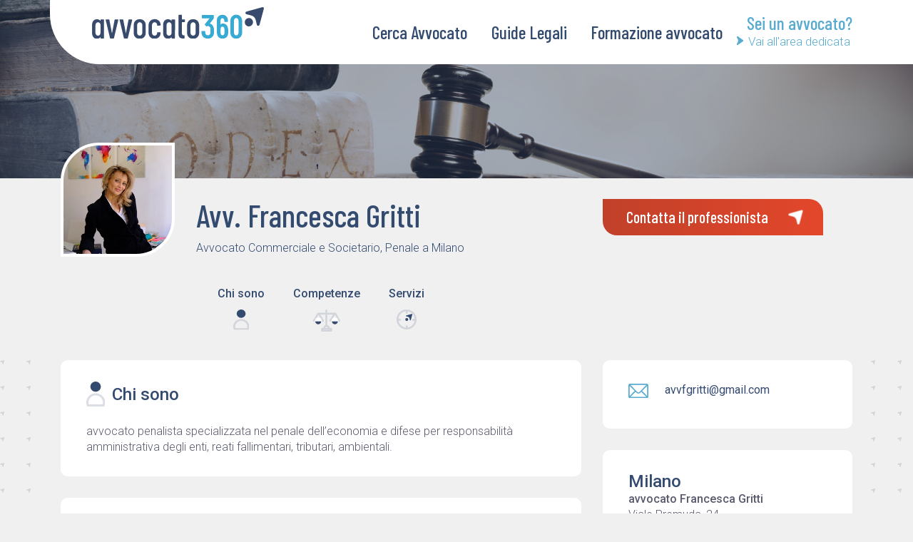

--- FILE ---
content_type: text/css
request_url: https://avvocato360.it/newlayout/assets/css/avvocato_profilo.css
body_size: 2726
content:
:root {
  --color-primary: #344b70;
  --color-secondary: #59ABCF;
  --color-third: #5A5A6E;
  --color-bg-grey: #f0f0f0;
  --color-red: #e3472a;
  --color-green: #04b388; }

a {
  transition: opacity 300ms; }

.navbar-mobile-overlay {
  z-index: 6668; }

.navbar-mobile-wrapper {
  z-index: 6668; }

.navbar-cont {
  z-index: 668; }

.inner-site.page-profilo-avvocato .navbar-wrapper {
  height: 0 !important; }

.header-fast-links-wrapper {
  max-height: 60px; }

.mobile-search-form {
  position: fixed;
  left: 0;
  top: 46px;
  width: 100%;
  z-index: 6667;
  margin-top: 0 !important;
  visibility: hidden;
  opacity: 0;
  transition: opacity 500ms, visibility 500ms;
  padding-top: 10px; }
  .mobile-search-form .btn-small {
    font-size: 16px; }

body:not(.navbar-fixed) .toggle-nav path {
  stroke: white; }

@media(min-width: 992px) {
  body.navbar-fixed .navbar-cont {
    position: fixed;
    display: none; } }
body.show-nav .mobile-search-form {
  visibility: visible;
  opacity: 1; }
body.show-nav .header-fast-links-wrapper {
  max-height: 0;
  visibility: hidden; }

.navbar-row:after {
  left: 0;
  height: 90px; }

.navbar-cont .main-nav {
  height: 90px; }

.navbar-logo-cont .main-logo {
  width: 241px; }

.avvocato-profilo-cover {
  height: 250px;
  position: relative;
  background: var(--color-primary); }
  .avvocato-profilo-cover .avvocato-profilo-cover-image {
    position: absolute;
    top: 0;
    left: 0;
    width: 100%;
    height: 100%;
    background-position: center;
    background-size: cover;
    opacity: 0.55; }
@media(max-width: 576px) {
  .avvocato-profilo-cover {
    height: 85px;
    padding-top: 163px; } }
.avvocato-profilo-body {
  margin-top: -50px;
  position: relative;
  z-index: 667; }
  .avvocato-profilo-body .bg-pattern {
    background-image: url("../img/arrow_bg_light.svg");
    position: relative; }
    .avvocato-profilo-body .bg-pattern:before {
      content: "";
      position: absolute;
      width: 100%;
      height: 100%;
      background: rgba(240, 240, 240, 0.42); }
    .avvocato-profilo-body .bg-pattern > .container {
      background: #f0f0f0;
      position: relative; }
  .avvocato-profilo-body .contatta-avvocato-mobile {
    margin-left: 20px;
    top: -10px;
    padding: 9px 18px;
    font-size: 16px; }
    .avvocato-profilo-body .contatta-avvocato-mobile img.icon {
      margin-left: 3px;
      position: relative;
      top: 2px;
      width: 11px; }
  .avvocato-profilo-body .avvocato-profilo-nome h1 {
    font-size: inherit; }
@media(max-width: 767px) {
  .avvocato-profilo-body .avvocato-profilo-nome {
    font-size: 25px;
    padding-left: 20px;
    margin-top: 30px;
    margin-bottom: 10px; }
    .avvocato-profilo-body .avvocato-profilo-nome .avvocato-ruolo {
      font-size: 15px; } }
@media(max-width: 1199px) {
  .avvocato-profilo-body .avvocato-profilo-nome {
    flex: 0 0 100%; } }
.avvocato-profilo-pic {
  width: 160px;
  height: 160px;
  background-size: cover;
  background-position: center;
  position: relative;
  border-radius: 54px 0;
  border: 4px solid white; }
  .avvocato-profilo-pic > img {
    width: 74px;
    position: absolute;
    right: -78px;
    top: 46px; }
  .avvocato-profilo-pic .breadcrumbs-cont {
    position: absolute;
    left: 180px;
    white-space: nowrap;
    color: white;
    top: -28px; }
    .avvocato-profilo-pic .breadcrumbs-cont .breadcrumb-elm {
      color: white !important; }

.avvocato-profilo-nome {
  font-size: 44px;
  font-family: "Barlow Condensed", sans-serif;
  font-weight: 500;
  padding-left: 30px; }
  .avvocato-profilo-nome .avvocato-ruolo {
    font-family: "Roboto", sans-serif;
    font-size: 16px;
    font-weight: 300; }

.btn-contatta-avvocato {
  position: relative;
  top: 24px; }

.breadcrumbs-mobile {
  width: 100%; }
  .breadcrumbs-mobile .breadcrumb-elm {
    display: inline-block; }

@media(max-width: 575px) {
  .avvocato-profilo-body {
    margin-top: -34px; }
    .avvocato-profilo-body .avvocato-profilo-pic {
      width: 110px;
      height: 110px;
      border-radius: 24px 0; }
      .avvocato-profilo-body .avvocato-profilo-pic > img {
        width: 52px;
        right: -56px;
        top: 30px; } }
.avvocato-link-sezioni-cont {
  justify-content: center;
  margin-bottom: 40px;
  margin-top: 40px; }
  .avvocato-link-sezioni-cont .avvocato-link-sezione {
    font-size: 16px;
    color: #344b70;
    font-weight: 500;
    margin: 0 20px; }
    .avvocato-link-sezioni-cont .avvocato-link-sezione > img {
      display: block;
      margin: 0 auto;
      margin-top: 10px; }
    .avvocato-link-sezioni-cont .avvocato-link-sezione:hover {
      text-decoration: none;
      color: var(--color-primary);
      opacity: 0.6; }
@media(max-width: 767px) {
  .avvocato-link-sezioni-cont {
    justify-content: space-evenly;
    margin-bottom: 12px;
    margin-top: 12px; }
    .avvocato-link-sezioni-cont .avvocato-link-sezione {
      font-size: 12px;
      border: 2px solid white;
      padding: 3px 5px;
      padding-bottom: 5px;
      border-radius: 0 10px;
      min-width: 60px;
      margin: 0;
      text-align: center;
      flex: 0 0 23%; }
      .avvocato-link-sezioni-cont .avvocato-link-sezione > img {
        height: 24px; } }
.tag {
  font-size: 14px;
  font-weight: 300;
  color: #5A5A6E;
  background: #EFF0F2;
  padding: 5px 15px;
  border-radius: 0 10px;
  margin-right: 10px;
  display: inline-block;
  margin-bottom: 10px; }
  .tag.mb15 {
    margin-bottom: 15px; }

a.tag {
  cursor: pointer; }
  a.tag:hover {
    text-decoration: none;
    color: #5A5A6E;
    opacity: 0.7; }

.card {
  border: none;
  box-shadow: none;
  border-radius: 10px;
  margin-bottom: 30px;
  padding: 30px 36px; }
  .card .card-header {
    background: white;
    border-bottom: none;
    padding: 0; }
    .card .card-header .card-title {
      display: flex;
      align-items: center;
      margin-bottom: 0; }
    .card .card-header h3 {
      color: var(--color-primary);
      font-family: "Roboto", sans-serif;
      font-size: 24px;
      font-weight: 500;
      margin-bottom: 0; }
    .card .card-header img {
      height: 35px;
      margin-right: 10px; }
  .card .card-body {
    padding: 0;
    font-size: 16px;
    line-height: 22px;
    color: #5A5A6E;
    font-weight: 300;
    font-family: "Roboto", sans-serif; }
    .card .card-body p {
      font-family: "Roboto", sans-serif; }
    .card .card-body h4 {
      font-size: 18px;
      font-family: "Roboto", sans-serif;
      color: var(--color-primary);
      margin-bottom: 14px; }
@media(max-width: 575px) {
  .card {
    padding: 26px; }
    .card .card-header .card-title h3 {
      font-size: 16px; }
    .card .card-header .card-title img {
      height: 27px; }
    .card .card-body {
      font-size: 14px; } }
.readmore-link {
  color: var(--color-secondary);
  text-decoration: none; }
  .readmore-link:hover {
    color: var(--color-secondary);
    text-decoration: none;
    opacity: 0.7; }

@media(max-width: 767px) {
  .readmore {
    height: 132px;
    overflow: hidden; } }
.guide-schede-cont {
  margin-top: 30px; }
@media(min-width: 500px) {
  .guide-schede-cont {
    padding-left: 59px;
    padding-right: 59px; } }
  .guide-schede-cont .guida-scheda {
    background: #FAFAFA; }

.tutti-gli-articoli {
  font-size: 18px;
  font-weight: 500;
  text-align: center;
  margin-bottom: 20px; }
  .tutti-gli-articoli a {
    color: var(--color-primary);
    text-decoration: underline; }
  .tutti-gli-articoli > img {
    margin-left: 2px;
    width: 13px;
    transform: rotate(-90deg);
    position: relative;
    top: -3px; }

.esperienza-titolo {
  font-size: 18px;
  line-height: 25px;
  font-weight: 500;
  color: var(--color-secondary); }

.esperienza-luogo {
  font-size: 18px;
  line-height: 25px;
  font-weight: 300;
  color: var(--color-secondary); }

.esperienza-anno {
  font-size: 16px;
  line-height: 25px;
  font-weight: 300;
  color: #969BA7; }

.esperienza-testo {
  margin-top: 10px;
  font-size: 16px;
  line-height: 22px;
  color: #5A5A6E; }

.pubblicazione-titolo {
  font-size: 18px;
  font-weight: 500;
  line-height: 25px;
  color: var(--color-primary);
  text-decoration: underline; }
  .pubblicazione-titolo:hover {
    color: var(--color-primary);
    opacity: 0.7; }
  .pubblicazione-titolo.is-youtube:before {
    content: "";
    display: inline-block;
    width: 20px;
    height: 23px;
    background: url("../icons/youtube_grey.svg");
    background-size: contain;
    background-repeat: no-repeat;
    margin-right: 8px;
    position: relative;
    top: 2px; }
  .pubblicazione-titolo:after {
    content: "";
    display: inline-block;
    width: 12px;
    height: 13px;
    background: url("../icons/arrow-down-secondary.svg");
    transform: rotate(-90deg);
    background-size: contain;
    background-repeat: no-repeat;
    margin-left: 9px;
    position: relative;
    top: 1px; }

.pubblicazione-data {
  font-size: 16px;
  font-weight: 300;
  color: #969BA7;
  margin-top: 2px;
  margin-bottom: 16px; }

.pubblicazione-testo {
  font-size: 16px;
  font-weight: 300;
  color: #5A5A6E;
  margin-bottom: 50px; }

.profilo-avvocato-right-col-wrapper .profilo-avvocato-right-col.fixed {
  position: fixed;
  top: 150px; }

.indirizzo-denominazione {
  font-size: 16px;
  font-weight: 500; }

.indirizzo {
  font-size: 16px;
  font-weight: 300;
  line-height: 22px; }

#profilo-avvocato-map {
  height: 150px;
  margin: 30px 0; }
@media(min-width: 992px) {
  #profilo-avvocato-map {
    margin: 30px -36px; } }
.avvocato-contatto {
  display: block;
  color: inherit;
  cursor: pointer; }
  .avvocato-contatto:hover {
    color: inherit;
    opacity: 0.7;
    text-decoration: none; }
  .avvocato-contatto + .avvocato-contatto {
    margin-top: 20px; }
  .avvocato-contatto img {
    margin-right: 10px; }

.avvocato-share {
  display: flex; }
  .avvocato-share > div:first-child {
    flex: 0 0 50%; }
  .avvocato-share .avvocato-share-links {
    flex: 0 0 50%;
    text-align: right; }
    .avvocato-share .avvocato-share-links a {
      display: inline-block; }
      .avvocato-share .avvocato-share-links a:hover {
        opacity: 0.7; }
      .avvocato-share .avvocato-share-links a + a {
        margin-left: 10px; }

@media(min-width: 768px) {
  footer {
    margin-top: 4px; } }
@media(min-width: 992px) {
  .navbar-cont {
    position: relative; } }
@media(min-width: 992px) {
  .inner-site.page-profilo-avvocato .navbar-wrapper {
    height: auto !important; } }
.header-fixed {
  display: none;
  position: fixed;
  width: 100%;
  top: 0;
  left: 0;
  background: white;
  z-index: 6667;
  box-shadow: 0 3px 6px 0 rgba(0, 0, 0, 0.16); }
@media(max-width: 991px) {
  .header-fixed {
    display: none !important; } }
  .header-fixed .header-fixed-avatar-cont {
    display: flex; }
    .header-fixed .header-fixed-avatar-cont .avvocato-profilo-pic {
      width: 72px;
      height: 72px;
      border-radius: 15px 0;
      border: 0;
      margin-top: 3px; }
      .header-fixed .header-fixed-avatar-cont .avvocato-profilo-pic > img {
        width: 63px;
        position: absolute;
        right: -66px;
        top: 0; }
    .header-fixed .header-fixed-avatar-cont .avvocato-profilo-nome {
      font-size: 25px;
      margin-top: 17px;
      padding-left: 45px; }
      .header-fixed .header-fixed-avatar-cont .avvocato-profilo-nome .avvocato-ruolo {
        font-family: "Roboto", sans-serif;
        font-size: 14px; }
  .header-fixed .btn-contatta-avvocato {
    top: -17px; }
  .header-fixed ul {
    padding-left: 0;
    display: flex;
    padding-left: 52px;
    margin-top: 17px;
    margin-bottom: 17px; }
    .header-fixed ul li {
      list-style: none; }
      .header-fixed ul li a {
        font-family: "Roboto", sans-serif;
        font-size: 14px;
        font-weight: 300;
        color: var(--color-primary);
        margin-left: 36px; }
@media(min-width: 1200) {
  .header-fixed ul li a {
    font-size: 16px; } }
@media (max-width: 767px) and (min-width: 576px) and (max-width: 991px) {
  .inner-site .navbar-row:after {
    left: auto; } }
@media (max-width: 991px) {
  .inner-site .navbar-row:after {
    left: auto; } }
.avvocato-contatti-mobile {
  font-size: 12px;
  font-weight: 300;
  border-radius: 5px;
  background: white;
  padding: 5px 11px;
  width: 100%;
  justify-content: space-between; }
  .avvocato-contatti-mobile .contatto-citta {
    font-weight: 500;
    font-size: 12px; }
  .avvocato-contatti-mobile .contatti-links {
    white-space: nowrap;
    margin-top: 4px; }

.mobile-search-form-text {
  display: flex; }
  .mobile-search-form-text .avvocato-profilo-pic {
    width: 50px;
    height: 50px;
    border-radius: 10px 0;
    border-width: 2px; }
  .mobile-search-form-text .avvocato-profilo-nome {
    font-size: 18px;
    color: white;
    padding-left: 8px;
    top: -6px;
    position: relative; }
  .mobile-search-form-text .avvocato-ruolo {
    font-size: 10px;
    font-weight: 300;
    color: white;
    margin-top: -3px; }
  .mobile-search-form-text .anchor-links {
    color: #59ABCF;
    font-size: 12px;
    font-family: "Roboto", sans-serif;
    font-weight: 300; }
    .mobile-search-form-text .anchor-links a {
      color: #59ABCF;
      padding: 0 6px;
      letter-spacing: 0.3px; }
    .mobile-search-form-text .anchor-links a:first-child {
      padding-left: 0; }
    .mobile-search-form-text .anchor-links a:last-child {
      padding-right: 0; }

#dropdown-user-logged {
  top: 0; }
@media(min-width: 1200px) {
  #dropdown-user-logged {
    top: 90px; } }
  #dropdown-user-logged .dropdown-menu-wrapper {
    margin-top: 0; }

.navbar-row:after {
  box-shadow: none; }

.modal {
  z-index: 6667; }

@media (min-width: 576px) {
  .modal-dialog.modal-dialog-sm {
    max-width: 350px; } }
.modal-content {
  font-family: "Roboto", sans-serif;
  border-radius: 15px; }
  .modal-content .modal-header {
    border-top-left-radius: 15px;
    border-top-right-radius: 15px; }
    .modal-content .modal-header h5 {
      font-family: "Roboto", sans-serif;
      font-size: 18px;
      font-weight: 500; }
    .modal-content .modal-header .close {
      opacity: 1; }
  .modal-content .modal-body {
    padding: 30px; }
  .modal-content label {
    color: #5A5A6E;
    font-size: 16px;
    font-weight: 300;
    margin-bottom: 0; }
  .modal-content .form-control {
    border: 1px solid rgba(151, 155, 166, 0.39);
    padding-left: 10px; }
    .modal-content .form-control:not(textarea) {
      height: 40px; }
  .modal-content .k-checkbox {
    color: #5A5A6E;
    font-size: 16px;
    font-weight: 300; }
  .modal-content a {
    font-weight: 300;
    font-size: 14px; }
    .modal-content a:hover {
      text-decoration: none;
      opacity: 0.7; }

.modal-backdrop {
  background: #21324E; }
  .modal-backdrop.show {
    opacity: 0.8; }

.avvocato-contatti .contatto {
    margin-bottom: 12px;
}



--- FILE ---
content_type: image/svg+xml
request_url: https://avvocato360.it/newlayout/assets/icons/icon_email_grey.svg
body_size: 450
content:
<svg xmlns="http://www.w3.org/2000/svg" width="36" height="36" viewBox="0 0 36 36">
    <g id="Raggruppa_1636" data-name="Raggruppa 1636" transform="translate(-1060 -295)">
        <circle id="Ellisse_30" data-name="Ellisse 30" cx="18" cy="18" r="18" transform="translate(1060 295)" fill="#969ba7" opacity="0.6"/>
        <path id="email" d="M23.7.3a1,1,0,0,0-.518-.274.984.984,0,0,0-.2-.021H1.008A1,1,0,0,0,0,1.008a.043.043,0,0,0,0,.007v16.97S0,17.993,0,18a1,1,0,0,0,.292.706.989.989,0,0,0,.521.275,1.007,1.007,0,0,0,.2.021h21.97A1.017,1.017,0,0,0,24,17.985V1.015S24,1.007,24,1A1,1,0,0,0,23.7.3ZM12.28,9.393a.416.416,0,0,1-.562,0L3.587,2H20.414ZM2,3.261,8.5,9.167,2,15.6Zm7.979,7.252.389.354a2.415,2.415,0,0,0,1.056.56c.047.011.093.031.14.04s.107.009.161.015a2.436,2.436,0,0,0,.275.026c.014,0,.029,0,.043,0a2.4,2.4,0,0,0,1.583-.633l.393-.357L20.57,17H3.43ZM15.5,9.166,22,3.26V15.6Zm0,0" transform="translate(1066 304)" fill="#fff"/>
    </g>
</svg>


--- FILE ---
content_type: image/svg+xml
request_url: https://avvocato360.it/newlayout/assets/icons/profilo_servizi.svg
body_size: 1894
content:
<svg xmlns="http://www.w3.org/2000/svg" width="28" height="28.08" viewBox="0 0 28 28.08">
    <g id="Raggruppa_1034" data-name="Raggruppa 1034" transform="translate(0 -0.104)">
        <g id="Raggruppa_1037" data-name="Raggruppa 1037" opacity="0.333">
            <g id="Ellisse_17" data-name="Ellisse 17" transform="translate(0 0.104)" fill="none" stroke="#929bad" stroke-width="2.5">
                <circle cx="14" cy="14" r="14" stroke="none"/>
                <circle cx="14" cy="14" r="12.75" fill="none"/>
            </g>
            <path id="Tracciato_804" data-name="Tracciato 804" d="M-9819.5-10365.09v3.353" transform="translate(9833.639 10388.672)" fill="none" stroke="#929bad" stroke-linecap="round" stroke-width="2.5"/>
            <path id="Tracciato_805" data-name="Tracciato 805" d="M-9819.5-10365.09v3.353" transform="translate(9833.639 10366.716)" fill="none" stroke="#929bad" stroke-linecap="round" stroke-width="2.5"/>
            <g id="Raggruppa_1036" data-name="Raggruppa 1036" transform="translate(26.483 14.763) rotate(90)">
                <path id="Tracciato_806" data-name="Tracciato 806" d="M0,0V3.352" transform="translate(0 21.419)" fill="none" stroke="#929bad" stroke-linecap="round" stroke-width="2.5"/>
                <path id="Tracciato_807" data-name="Tracciato 807" d="M0,0V3.352" transform="translate(0 0)" fill="none" stroke="#929bad" stroke-linecap="round" stroke-width="2.5"/>
            </g>
        </g>
        <g id="Raggruppa_1034-2" data-name="Raggruppa 1034" transform="translate(12.209 12.111)">
            <path id="Tracciato_502" data-name="Tracciato 502" d="M-.079-9.109A2.032,2.032,0,0,1,1.65-11.4,2.032,2.032,0,0,1,3.945-9.675,2.032,2.032,0,0,1,2.216-7.38,2.032,2.032,0,0,1-.079-9.109" transform="translate(0.099 11.424)" fill="#344a6f"/>
        </g>
        <g id="Raggruppa_1035" data-name="Raggruppa 1035" transform="translate(13.068 6.312)">
            <path id="Tracciato_503" data-name="Tracciato 503" d="M-.767-9.134a.663.663,0,0,1,.3-.172l7.743-2.127a.622.622,0,0,1,.6.16h0a.621.621,0,0,1,.16.6c-.027.1-2.127,7.743-2.127,7.743a.663.663,0,0,1-.172.3.666.666,0,0,1-.942,0,.662.662,0,0,1-.174-.3c-.057-.22-.55-2.248-.55-2.248a3.294,3.294,0,0,0-.8-1.486,3.33,3.33,0,0,0-1.486-.8s-2.028-.493-2.248-.55a.664.664,0,0,1-.3-.174.666.666,0,0,1,0-.942" transform="translate(0.962 11.455)" fill="#344a6f"/>
        </g>
    </g>
</svg>


--- FILE ---
content_type: application/javascript; charset=utf-8
request_url: https://cs.iubenda.com/cookie-solution/confs/js/8101287.js
body_size: -264
content:
_iub.csRC = { consApiKey: 'nQjcibgaYro1cYOAuUP0yK5RqPVv31fG', showBranding: false, publicId: '808bf4d1-6db6-11ee-8bfc-5ad8d8c564c0', floatingGroup: false };
_iub.csEnabled = true;
_iub.csPurposes = [4,3,5,2,1];
_iub.cpUpd = 1711103057;
_iub.csT = 1.0;
_iub.googleConsentModeV2 = true;


--- FILE ---
content_type: image/svg+xml
request_url: https://avvocato360.it/newlayout/assets/icons/arrow-up-right-white.svg
body_size: 112
content:
<svg xmlns="http://www.w3.org/2000/svg" width="28" height="28.851" viewBox="0 0 28 28.851">
    <path id="Tracciato_880" data-name="Tracciato 880" d="M-.357-4.031a2.045,2.045,0,0,1,.921-.55S24.287-11.3,24.6-11.386a1.892,1.892,0,0,1,1.871.513h0a2.028,2.028,0,0,1,.5,1.927c-.085.324-6.6,24.768-6.6,24.768a2.137,2.137,0,0,1-.534.949,2.024,2.024,0,0,1-2.923,0,2.134,2.134,0,0,1-.54-.973c-.176-.705-1.707-7.191-1.707-7.191a10.663,10.663,0,0,0-2.481-4.755A10.224,10.224,0,0,0,7.567,1.3S1.273-.281.588-.462a2.047,2.047,0,0,1-.945-.557,2.176,2.176,0,0,1,0-3.012" transform="translate(0.962 11.455)" fill="#fff"/>
</svg>


--- FILE ---
content_type: image/svg+xml
request_url: https://avvocato360.it/newlayout/assets/icons/icon_close.svg
body_size: 131
content:
<svg xmlns="http://www.w3.org/2000/svg" width="14.828" height="14.828" viewBox="0 0 14.828 14.828">
    <g id="Raggruppa_1389" data-name="Raggruppa 1389" transform="translate(-287.928 -59.929)">
        <path id="Tracciato_904" data-name="Tracciato 904" d="M0,0H16.97" transform="translate(289.342 73.342) rotate(-45)" fill="none" stroke="#384b6d" stroke-linecap="round" stroke-width="2"/>
        <path id="Tracciato_905" data-name="Tracciato 905" d="M0,0H16.969" transform="translate(289.343 61.343) rotate(45)" fill="none" stroke="#384b6d" stroke-linecap="round" stroke-width="2"/>
    </g>
</svg>


--- FILE ---
content_type: image/svg+xml
request_url: https://avvocato360.it/newlayout/assets/img/logo_inverse.svg
body_size: 2796
content:
<svg xmlns="http://www.w3.org/2000/svg" xmlns:xlink="http://www.w3.org/1999/xlink" width="179" height="32.432" viewBox="0 0 179 32.432">
    <defs>
        <clipPath id="clip-path">
            <path id="Tracciato_504" data-name="Tracciato 504" d="M0-42.85H179V-75.282H0Z" transform="translate(0 75.282)" fill="none"/>
        </clipPath>
    </defs>
    <g id="Raggruppa_1039" data-name="Raggruppa 1039" transform="translate(0 75.282)">
        <g id="Raggruppa_731" data-name="Raggruppa 731" transform="translate(0 -75.282)" clip-path="url(#clip-path)">
            <g id="Raggruppa_724" data-name="Raggruppa 724" transform="translate(113.986 7.743)">
                <g id="Raggruppa_723" data-name="Raggruppa 723">
                    <path id="Tracciato_499" data-name="Tracciato 499" d="M277.548-42.975a6.865,6.865,0,0,0-1.331-3.345,4.664,4.664,0,0,0-2.717-1.843c-.117-.022-.148-.091-.093-.205l3.9-4.949a.731.731,0,0,0,.176-.512l.012-2.7q-.05-.41-.426-.41H265.294a.349.349,0,0,0-.276.119.48.48,0,0,0-.118.29l.006,2.559a.358.358,0,0,0,.1.29.387.387,0,0,0,.288.119h7.542a.171.171,0,0,1,.143.051q.04.051-.049.153l-4.819,5.8a.285.285,0,0,0-.1.273.68.68,0,0,0,.14.307l1.463,1.638a.451.451,0,0,0,.29.137.45.45,0,0,0,.294-.1,1.6,1.6,0,0,1,1.016-.341,2.544,2.544,0,0,1,1.826.7,3.084,3.084,0,0,1,.906,1.826q.018.991.022,1.3c0,.16-.008.313-.012.461a2.963,2.963,0,0,0,.022.461q-.023.376.01,1.195a8.942,8.942,0,0,0-.016.99,2.841,2.841,0,0,1-.9,1.826,2.663,2.663,0,0,1-1.86.7,2.556,2.556,0,0,1-1.841-.683,2.945,2.945,0,0,1-.857-1.843,9.847,9.847,0,0,1-.069-1.4.368.368,0,0,0-.106-.307.415.415,0,0,0-.285-.1h-3.072q-.376,0-.394.409.031,1.365.131,2.185a5.461,5.461,0,0,0,2.044,3.737,6.882,6.882,0,0,0,4.457,1.416,6.513,6.513,0,0,0,4.407-1.5,5.629,5.629,0,0,0,1.96-3.925q.04-.512.027-2.287,0-1.911-.066-2.491m14.784.171a6.488,6.488,0,0,0-1.666-3.993,4.9,4.9,0,0,0-3.716-1.5,3.343,3.343,0,0,0-2.379.921.1.1,0,0,1-.132.034c-.049-.022-.065-.068-.051-.137L284.4-51a3.134,3.134,0,0,1,.547-1.945,1.783,1.783,0,0,1,1.512-.751,1.55,1.55,0,0,1,1.2.6,2.909,2.909,0,0,1,.638,1.587,2.859,2.859,0,0,1,.028.512l.011.649a.356.356,0,0,0,.1.29.384.384,0,0,0,.288.119h3.038a.349.349,0,0,0,.276-.119.483.483,0,0,0,.118-.29l0-.853q-.015-.682-.049-.956a5.663,5.663,0,0,0-1.816-3.686,5.532,5.532,0,0,0-3.819-1.365,5.858,5.858,0,0,0-4.324,1.621,5.922,5.922,0,0,0-1.63,4.386l.026,11.092a10.835,10.835,0,0,0,.077,1.468,4.831,4.831,0,0,0,.118.682,5.694,5.694,0,0,0,1.8,3.874,5.886,5.886,0,0,0,3.983,1.314,5.971,5.971,0,0,0,4.161-1.416,5.624,5.624,0,0,0,1.727-4.01q.066-.853.07-2.219a21.1,21.1,0,0,0-.156-2.389m-3.808,4.3a3.151,3.151,0,0,1-.675,1.74,1.729,1.729,0,0,1-1.358.614,1.648,1.648,0,0,1-1.317-.58,3.512,3.512,0,0,1-.7-1.672q-.083-.954-.109-2.286.05-1.263.16-2.321a2.718,2.718,0,0,1,.663-1.553,1.739,1.739,0,0,1,1.3-.529q1.535,0,1.949,1.98.163,1.331.194,2.423-.037,1.365-.108,2.184m12.269,5.836a5.925,5.925,0,0,0,4.521-1.826,6.629,6.629,0,0,0,1.7-4.795l0-11.4q-.024-.75-.061-1.058a6.313,6.313,0,0,0-1.964-4.061,6.02,6.02,0,0,0-4.211-1.5,5.778,5.778,0,0,0-4.452,1.826,6.825,6.825,0,0,0-1.7,4.795l0,11.4q.023.751.065,1.092a6.3,6.3,0,0,0,1.943,4.027,5.907,5.907,0,0,0,4.16,1.5m-.012-3.447a2.013,2.013,0,0,1-1.545-.631,3.042,3.042,0,0,1-.727-1.758,3.51,3.51,0,0,1-.033-.546l.015-11.876a3.222,3.222,0,0,1,.609-2.133,2.051,2.051,0,0,1,1.693-.8,2.149,2.149,0,0,1,1.577.614,2.792,2.792,0,0,1,.755,1.706,4.069,4.069,0,0,1,.041.614l.02,11.876a3.314,3.314,0,0,1-.661,2.133,2.135,2.135,0,0,1-1.745.8" transform="translate(-264.588 57.309)" fill="#37abd3"/>
                </g>
            </g>
            <g id="Raggruppa_726" data-name="Raggruppa 726" transform="translate(113.986 7.743)">
                <g id="Raggruppa_725" data-name="Raggruppa 725">
                    <path id="Tracciato_500" data-name="Tracciato 500" d="M277.548-42.975a6.865,6.865,0,0,0-1.331-3.345,4.664,4.664,0,0,0-2.717-1.843c-.117-.022-.148-.091-.093-.205l3.9-4.949a.731.731,0,0,0,.176-.512l.012-2.7q-.05-.41-.426-.41H265.294a.349.349,0,0,0-.276.119.48.48,0,0,0-.118.29l.006,2.559a.358.358,0,0,0,.1.29.387.387,0,0,0,.288.119h7.542a.171.171,0,0,1,.143.051q.04.051-.049.153l-4.819,5.8a.285.285,0,0,0-.1.273.68.68,0,0,0,.14.307l1.463,1.638a.451.451,0,0,0,.29.137.45.45,0,0,0,.294-.1,1.6,1.6,0,0,1,1.016-.341,2.544,2.544,0,0,1,1.826.7,3.084,3.084,0,0,1,.906,1.826q.018.991.022,1.3c0,.16-.008.313-.012.461a2.963,2.963,0,0,0,.022.461q-.023.376.01,1.195a8.942,8.942,0,0,0-.016.99,2.841,2.841,0,0,1-.9,1.826,2.663,2.663,0,0,1-1.86.7,2.556,2.556,0,0,1-1.841-.683,2.945,2.945,0,0,1-.857-1.843,9.847,9.847,0,0,1-.069-1.4.368.368,0,0,0-.106-.307.415.415,0,0,0-.285-.1h-3.072q-.376,0-.394.409.031,1.365.131,2.185a5.461,5.461,0,0,0,2.044,3.737,6.882,6.882,0,0,0,4.457,1.416,6.513,6.513,0,0,0,4.407-1.5,5.629,5.629,0,0,0,1.96-3.925q.04-.512.027-2.287Q277.618-42.394,277.548-42.975Zm14.784.171a6.488,6.488,0,0,0-1.666-3.993,4.9,4.9,0,0,0-3.716-1.5,3.343,3.343,0,0,0-2.379.921.1.1,0,0,1-.132.034c-.049-.022-.065-.068-.051-.137L284.4-51a3.134,3.134,0,0,1,.547-1.945,1.783,1.783,0,0,1,1.512-.751,1.55,1.55,0,0,1,1.2.6,2.909,2.909,0,0,1,.638,1.587,2.859,2.859,0,0,1,.028.512l.011.649a.356.356,0,0,0,.1.29.384.384,0,0,0,.288.119h3.038a.349.349,0,0,0,.276-.119.483.483,0,0,0,.118-.29l0-.853q-.015-.682-.049-.956a5.663,5.663,0,0,0-1.816-3.686,5.532,5.532,0,0,0-3.819-1.365,5.858,5.858,0,0,0-4.324,1.621,5.922,5.922,0,0,0-1.63,4.386l.026,11.092a10.835,10.835,0,0,0,.077,1.468,4.831,4.831,0,0,0,.118.682,5.694,5.694,0,0,0,1.8,3.874,5.886,5.886,0,0,0,3.983,1.314,5.971,5.971,0,0,0,4.161-1.416,5.624,5.624,0,0,0,1.727-4.01q.066-.853.07-2.219A21.1,21.1,0,0,0,292.332-42.8Zm-3.808,4.3a3.151,3.151,0,0,1-.675,1.74,1.729,1.729,0,0,1-1.358.614,1.648,1.648,0,0,1-1.317-.58,3.512,3.512,0,0,1-.7-1.672q-.083-.954-.109-2.286.05-1.263.16-2.321a2.718,2.718,0,0,1,.663-1.553,1.739,1.739,0,0,1,1.3-.529q1.535,0,1.949,1.98.163,1.331.194,2.423Q288.595-39.323,288.524-38.5Zm12.269,5.836a5.925,5.925,0,0,0,4.521-1.826,6.629,6.629,0,0,0,1.7-4.795l0-11.4q-.024-.75-.061-1.058a6.313,6.313,0,0,0-1.964-4.061,6.02,6.02,0,0,0-4.211-1.5,5.778,5.778,0,0,0-4.452,1.826,6.825,6.825,0,0,0-1.7,4.795l0,11.4q.023.751.065,1.092a6.3,6.3,0,0,0,1.943,4.027A5.907,5.907,0,0,0,300.793-32.668Zm-.012-3.447a2.013,2.013,0,0,1-1.545-.631,3.042,3.042,0,0,1-.727-1.758,3.51,3.51,0,0,1-.033-.546l.015-11.876a3.222,3.222,0,0,1,.609-2.133,2.051,2.051,0,0,1,1.693-.8,2.149,2.149,0,0,1,1.577.614,2.792,2.792,0,0,1,.755,1.706,4.069,4.069,0,0,1,.041.614l.02,11.876a3.314,3.314,0,0,1-.661,2.133A2.135,2.135,0,0,1,300.781-36.115Z" transform="translate(-264.588 57.309)" fill="none"/>
                </g>
            </g>
            <g id="Raggruppa_728" data-name="Raggruppa 728" transform="translate(0 7.803)">
                <g id="Raggruppa_727" data-name="Raggruppa 727">
                    <path id="Tracciato_501" data-name="Tracciato 501" d="M8.863-51.93l.031.88q-.049.229-.22.076A3.979,3.979,0,0,0,7.052-52.2a5.046,5.046,0,0,0-1.9-.383,4.708,4.708,0,0,0-3.781,1.606A6.61,6.61,0,0,0,0-46.537l.017,7.954q.026.842.068,1.186a5.785,5.785,0,0,0,1.6,3.557,4.736,4.736,0,0,0,3.467,1.3,5.058,5.058,0,0,0,1.9-.382,4.143,4.143,0,0,0,1.648-1.224c.089-.1.144-.077.162.076l-.012.841q.047.383.391.383h2.83a.324.324,0,0,0,.254-.115.328.328,0,0,0,.082-.268l.045-18.7c-.031-.255-.162-.383-.391-.383H9.236a.323.323,0,0,0-.254.115.49.49,0,0,0-.12.268M6.219-35.715a2.378,2.378,0,0,1-1.769-.707,3.082,3.082,0,0,1-.839-1.855,2.9,2.9,0,0,1-.028-.535v-7.5a3.5,3.5,0,0,1,.757-2.256,2.379,2.379,0,0,1,1.919-.88,2.337,2.337,0,0,1,1.731.707,3.092,3.092,0,0,1,.839,1.855,3.236,3.236,0,0,1,.032.573v7.5a3.478,3.478,0,0,1-.74,2.237,2.354,2.354,0,0,1-1.9.86m12.946,2.868h3.25a.388.388,0,0,0,.417-.344l4.524-18.663a.378.378,0,0,0-.018-.306.286.286,0,0,0-.263-.115l-3.141-.038a.388.388,0,0,0-.417.344L20.863-38.353c-.016.077-.037.115-.062.115s-.056-.038-.09-.115L18.05-51.968a.35.35,0,0,0-.386-.344H14.489q-.344,0-.3.344l.009.077,4.545,18.7a.434.434,0,0,0,.425.344m14.465,0h3.25a.388.388,0,0,0,.417-.344l4.524-18.663a.378.378,0,0,0-.018-.306.285.285,0,0,0-.263-.115L38.4-52.312a.388.388,0,0,0-.417.344L35.328-38.353c-.016.077-.037.115-.062.115s-.056-.038-.09-.115l-2.66-13.615a.35.35,0,0,0-.386-.344H28.954q-.344,0-.3.344l.009.077,4.545,18.7a.434.434,0,0,0,.425.344m16.009.306a6.317,6.317,0,0,0,4.6-1.644,5.874,5.874,0,0,0,1.7-4.4l-.017-7.954q-.008-.688-.04-.956a5.59,5.59,0,0,0-1.928-3.729,6.39,6.39,0,0,0-4.282-1.4,6.231,6.231,0,0,0-4.574,1.683,5.941,5.941,0,0,0-1.718,4.4l.017,7.954q.007.689.04.956A5.5,5.5,0,0,0,45.363-33.9a6.484,6.484,0,0,0,4.277,1.357m.027-3.212a2.508,2.508,0,0,1-1.807-.708,2.977,2.977,0,0,1-.877-1.855,2.85,2.85,0,0,1-.027-.535l.005-7.458a3.438,3.438,0,0,1,.776-2.256,2.435,2.435,0,0,1,1.938-.88,2.42,2.42,0,0,1,1.791.727,3.109,3.109,0,0,1,.86,1.874,2.934,2.934,0,0,1,.028.535l-.005,7.458a3.21,3.21,0,0,1-.74,2.237,2.466,2.466,0,0,1-1.941.861m15.444,3.212a6.42,6.42,0,0,0,4.567-1.587,5.331,5.331,0,0,0,1.7-4.073l.006-.573a.311.311,0,0,0-.353-.383L68.2-39.195c-.23,0-.354.128-.374.383l.008.382a2.747,2.747,0,0,1-.78,1.912,2.568,2.568,0,0,1-1.948.8,2.378,2.378,0,0,1-1.769-.707,3.145,3.145,0,0,1-.844-1.893,2.85,2.85,0,0,1-.027-.535l.005-7.458a3.5,3.5,0,0,1,.757-2.256,2.379,2.379,0,0,1,1.919-.88,2.541,2.541,0,0,1,1.915.8,2.754,2.754,0,0,1,.789,1.912l-.03.383q.047.383.391.382l2.816-.115c.229,0,.353-.127.374-.383l.016-.5a5.006,5.006,0,0,0-.051-.726,5.262,5.262,0,0,0-1.946-3.557,6.527,6.527,0,0,0-4.279-1.377A6.18,6.18,0,0,0,60.6-50.936a5.943,5.943,0,0,0-1.718,4.4l.013,7.916c0,.459.02.791.045.994A5.5,5.5,0,0,0,60.872-33.9a6.422,6.422,0,0,0,4.239,1.357M82.876-51.93l.031.88q-.049.229-.22.076A3.98,3.98,0,0,0,81.064-52.2a5.043,5.043,0,0,0-1.9-.383,4.708,4.708,0,0,0-3.781,1.606,6.609,6.609,0,0,0-1.369,4.436l.017,7.954q.026.842.068,1.186a5.785,5.785,0,0,0,1.6,3.557,4.736,4.736,0,0,0,3.467,1.3,5.06,5.06,0,0,0,1.9-.382,4.143,4.143,0,0,0,1.648-1.224c.089-.1.144-.077.162.076l-.012.841q.047.383.391.383h2.83a.324.324,0,0,0,.254-.115.328.328,0,0,0,.082-.268l.044-18.7c-.031-.255-.161-.383-.391-.383h-2.83A.323.323,0,0,0,83-52.2a.49.49,0,0,0-.12.268M80.232-35.715a2.378,2.378,0,0,1-1.769-.707,3.082,3.082,0,0,1-.839-1.855,2.894,2.894,0,0,1-.028-.535v-7.5a3.5,3.5,0,0,1,.757-2.256,2.379,2.379,0,0,1,1.919-.88A2.337,2.337,0,0,1,82-48.737a3.092,3.092,0,0,1,.839,1.855,3.234,3.234,0,0,1,.032.573v7.5a3.478,3.478,0,0,1-.74,2.237,2.355,2.355,0,0,1-1.9.86m9.905-1.721q.017.765.055,1.071a3.57,3.57,0,0,0,1.429,2.773,6.223,6.223,0,0,0,3.323.746h1.147a.324.324,0,0,0,.254-.115.49.49,0,0,0,.12-.268l-.032-2.447a.311.311,0,0,0-.353-.383h-.344a2.1,2.1,0,0,1-1.462-.382,2.282,2.282,0,0,1-.646-1.53,5.8,5.8,0,0,1-.055-.765L93.6-49.482c-.012-.1.032-.153.134-.153h2.6q.344,0,.374-.382l0-1.912a.311.311,0,0,0-.353-.383h-2.6a.145.145,0,0,1-.122-.057c-.03-.038-.034-.07-.012-.1l-.032-4.321a.311.311,0,0,0-.353-.383H90.514c-.23,0-.354.128-.374.383Zm15.114,4.895a6.317,6.317,0,0,0,4.6-1.644,5.874,5.874,0,0,0,1.7-4.4l-.017-7.954q-.008-.688-.04-.956a5.59,5.59,0,0,0-1.928-3.729,6.39,6.39,0,0,0-4.282-1.4,6.231,6.231,0,0,0-4.574,1.683,5.941,5.941,0,0,0-1.718,4.4l.017,7.954q.007.689.04.956a5.5,5.5,0,0,0,1.928,3.729,6.484,6.484,0,0,0,4.277,1.357m.027-3.212a2.508,2.508,0,0,1-1.807-.708,2.977,2.977,0,0,1-.877-1.855,2.85,2.85,0,0,1-.027-.535l.005-7.458a3.438,3.438,0,0,1,.776-2.256,2.435,2.435,0,0,1,1.938-.88,2.42,2.42,0,0,1,1.791.727,3.109,3.109,0,0,1,.86,1.874,2.933,2.933,0,0,1,.028.535l-.005,7.458a3.21,3.21,0,0,1-.74,2.237,2.466,2.466,0,0,1-1.941.861" transform="translate(0 57.169)" fill="#384b6d"/>
                </g>
            </g>
            <g id="Raggruppa_729" data-name="Raggruppa 729" transform="translate(159.049 11.148)">
                <path id="Tracciato_502" data-name="Tracciato 502" d="M-.056-6.5A4.319,4.319,0,0,1,3.62-11.381,4.319,4.319,0,0,1,8.5-7.7,4.32,4.32,0,0,1,4.823-2.826,4.32,4.32,0,0,1-.056-6.5" transform="translate(0.099 11.424)" fill="#384b6d"/>
            </g>
            <g id="Raggruppa_730" data-name="Raggruppa 730" transform="translate(159.822 0)">
                <path id="Tracciato_503" data-name="Tracciato 503" d="M-.548-6.52a1.41,1.41,0,0,1,.631-.366s16.248-4.465,16.463-4.523a1.322,1.322,0,0,1,1.282.341h0a1.32,1.32,0,0,1,.341,1.281c-.058.215-4.523,16.463-4.523,16.463a1.416,1.416,0,0,1-2.737-.016c-.121-.469-1.169-4.78-1.169-4.78a7,7,0,0,0-1.7-3.16,7.08,7.08,0,0,0-3.16-1.7S.569-4.028.1-4.148a1.412,1.412,0,0,1-.647-.37,1.416,1.416,0,0,1,0-2" transform="translate(0.962 11.455)" fill="#384b6d"/>
            </g>
        </g>
    </g>
</svg>


--- FILE ---
content_type: image/svg+xml
request_url: https://avvocato360.it/newlayout/assets/icons/icon_whatsapp_grey.svg
body_size: 478
content:
<svg xmlns="http://www.w3.org/2000/svg" width="36" height="36" viewBox="0 0 36 36">
    <g id="whatsapp" opacity="0.6">
        <g id="Raggruppa_1635" data-name="Raggruppa 1635">
            <path id="Tracciato_966" data-name="Tracciato 966" d="M18,0H18A17.989,17.989,0,0,0,3.427,28.55L1.184,35.237,8.1,33.025A18,18,0,1,0,18,0ZM28.478,25.418c-.434,1.226-2.158,2.243-3.532,2.54-.94.2-2.169.36-6.3-1.355-5.29-2.191-8.7-7.567-8.962-7.915s-2.137-2.846-2.137-5.429a5.746,5.746,0,0,1,1.84-4.381,2.615,2.615,0,0,1,1.84-.646c.223,0,.423.011.6.02.529.023.794.054,1.143.889.434,1.046,1.492,3.629,1.618,3.895a1.071,1.071,0,0,1,.076.974,3.111,3.111,0,0,1-.583.826c-.266.306-.517.54-.783.868-.243.286-.517.592-.212,1.12a15.977,15.977,0,0,0,2.921,3.629,13.233,13.233,0,0,0,4.221,2.6,1.138,1.138,0,0,0,1.269-.2A21.779,21.779,0,0,0,22.9,20.995a1,1,0,0,1,1.291-.392c.486.169,3.058,1.44,3.587,1.7s.878.391,1.006.614A4.483,4.483,0,0,1,28.478,25.418Z" fill="#969ba7"/>
        </g>
    </g>
</svg>


--- FILE ---
content_type: image/svg+xml
request_url: https://avvocato360.it/newlayout/assets/img/arrow_bg_light.svg
body_size: 423
content:
<svg xmlns="http://www.w3.org/2000/svg" xmlns:xlink="http://www.w3.org/1999/xlink" width="37" height="36" viewBox="0 0 37 36">
    <defs>
        <clipPath id="clip-path">
            <rect width="37" height="36" fill="none"/>
        </clipPath>
    </defs>
    <g id="Griglia_di_ripetizione_9" data-name="Griglia di ripetizione 9" opacity="0.598" clip-path="url(#clip-path)">
        <g id="Raggruppa_743" data-name="Raggruppa 743" transform="translate(0.101 1.199)">
            <path id="Tracciato_520" data-name="Tracciato 520" d="M.029.345A.44.44,0,0,1,.226.23L5.378-1.185a.414.414,0,0,1,.4.107.411.411,0,0,1,.107.4C5.867-.609,4.47,4.474,4.47,4.474a.443.443,0,0,1-.74.2.447.447,0,0,1-.116-.2c-.037-.147-.366-1.5-.366-1.5a2.19,2.19,0,0,0-.532-.989,2.216,2.216,0,0,0-.989-.532S.378,1.124.231,1.087a.435.435,0,0,1-.2-.116.443.443,0,0,1,0-.626" fill="#969ba7"/>
        </g>
    </g>
</svg>


--- FILE ---
content_type: image/svg+xml
request_url: https://avvocato360.it/newlayout/assets/icons/profilo_avvocato.svg
body_size: 366
content:
<svg xmlns="http://www.w3.org/2000/svg" width="21.542" height="29.482" viewBox="0 0 21.542 29.482">
    <g id="Raggruppa_1811" data-name="Raggruppa 1811" transform="translate(-460.24 -434)">
        <g id="Raggruppa_1732" data-name="Raggruppa 1732" transform="translate(-3280.059 -7686.113)">
            <path id="Sottrazione_1" data-name="Sottrazione 1" d="M29.235,13.172H11.644A9.541,9.541,0,0,1,19.111.094,9.534,9.534,0,0,1,29.855,8.185a9.534,9.534,0,0,1-.62,4.985Z" transform="translate(3730.634 8135.174)" fill="none" stroke="#929bad" stroke-miterlimit="10" stroke-width="2.5" opacity="0.33"/>
        </g>
        <path id="Tracciato_984" data-name="Tracciato 984" d="M311.775,408.139a6.03,6.03,0,0,1,1.678,11.942,6.266,6.266,0,0,1-.848.059,6.031,6.031,0,0,1-.83-12Z" transform="translate(158.266 25.92)" fill="#344b70"/>
    </g>
</svg>


--- FILE ---
content_type: image/svg+xml
request_url: https://avvocato360.it/newlayout/assets/img/logo_main.svg
body_size: 9019
content:
<svg xmlns="http://www.w3.org/2000/svg" xmlns:xlink="http://www.w3.org/1999/xlink" width="337.407" height="61.133" viewBox="0 0 337.407 61.133">
    <defs>
        <clipPath id="clip-path">
            <path id="Tracciato_504" data-name="Tracciato 504" d="M0-14.149H337.407V-75.282H0Z" transform="translate(0 75.282)" fill="none"/>
        </clipPath>
    </defs>
    <g id="Raggruppa_731" data-name="Raggruppa 731" clip-path="url(#clip-path)">
        <g id="Raggruppa_724" data-name="Raggruppa 724" transform="translate(214.859 14.595)">
            <g id="Raggruppa_723" data-name="Raggruppa 723">
                <path id="Tracciato_499" data-name="Tracciato 499" d="M289.016-30.29a12.941,12.941,0,0,0-2.508-6.3,8.792,8.792,0,0,0-5.121-3.473c-.22-.042-.278-.171-.176-.387l7.351-9.328a1.378,1.378,0,0,0,.332-.965l.022-5.082q-.095-.772-.8-.772H265.919a.658.658,0,0,0-.519.225.906.906,0,0,0-.223.547L265.188-51a.674.674,0,0,0,.2.547.729.729,0,0,0,.543.225h14.217a.323.323,0,0,1,.269.1q.075.1-.093.289L271.236-38.91a.537.537,0,0,0-.194.514,1.28,1.28,0,0,0,.264.579l2.758,3.088a.849.849,0,0,0,.547.257.848.848,0,0,0,.555-.193,3.022,3.022,0,0,1,1.915-.643,4.8,4.8,0,0,1,3.442,1.319,5.813,5.813,0,0,1,1.708,3.441q.035,1.867.042,2.444c-.007.3-.015.59-.023.869a5.592,5.592,0,0,0,.042.868q-.043.709.018,2.252a16.85,16.85,0,0,0-.03,1.865,5.355,5.355,0,0,1-1.7,3.442,5.019,5.019,0,0,1-3.506,1.319,4.818,4.818,0,0,1-3.471-1.287,5.552,5.552,0,0,1-1.615-3.474,18.554,18.554,0,0,1-.13-2.638.7.7,0,0,0-.2-.579.781.781,0,0,0-.538-.192h-5.79q-.709,0-.742.771.058,2.574.246,4.118a10.293,10.293,0,0,0,3.853,7.044,12.972,12.972,0,0,0,8.4,2.67,12.276,12.276,0,0,0,8.306-2.831,10.61,10.61,0,0,0,3.694-7.4q.075-.965.051-4.31.009-3.6-.124-4.7m27.867.322a12.228,12.228,0,0,0-3.14-7.527,9.235,9.235,0,0,0-7-2.83,6.3,6.3,0,0,0-4.483,1.737.2.2,0,0,1-.249.064c-.092-.042-.123-.129-.1-.257l.026-6.626a5.908,5.908,0,0,1,1.031-3.666,3.361,3.361,0,0,1,2.851-1.415,2.922,2.922,0,0,1,2.26,1.125,5.484,5.484,0,0,1,1.2,2.992,5.39,5.39,0,0,1,.053.965l.021,1.223a.671.671,0,0,0,.2.547.724.724,0,0,0,.542.225h5.726a.657.657,0,0,0,.519-.225.91.91,0,0,0,.222-.547l0-1.609q-.029-1.286-.092-1.8a10.676,10.676,0,0,0-3.423-6.948,10.427,10.427,0,0,0-7.2-2.573,11.042,11.042,0,0,0-8.15,3.056,11.163,11.163,0,0,0-3.073,8.267l.049,20.907a20.425,20.425,0,0,0,.146,2.767,9.113,9.113,0,0,0,.222,1.286,10.733,10.733,0,0,0,3.4,7.3,11.1,11.1,0,0,0,7.508,2.477,11.255,11.255,0,0,0,7.844-2.67,10.6,10.6,0,0,0,3.256-7.559q.124-1.608.132-4.182a39.738,39.738,0,0,0-.294-4.5m-7.178,8.106a5.939,5.939,0,0,1-1.271,3.281,3.259,3.259,0,0,1-2.56,1.158,3.106,3.106,0,0,1-2.482-1.094,6.619,6.619,0,0,1-1.318-3.152q-.157-1.8-.205-4.31.094-2.38.3-4.375a5.124,5.124,0,0,1,1.251-2.927,3.277,3.277,0,0,1,2.451-1q2.894,0,3.673,3.731.307,2.509.366,4.568-.07,2.574-.2,4.117m23.126,11a11.169,11.169,0,0,0,8.521-3.441,12.494,12.494,0,0,0,3.2-9.038l.009-21.487q-.045-1.414-.116-1.994a11.9,11.9,0,0,0-3.7-7.655,11.348,11.348,0,0,0-7.937-2.83,10.89,10.89,0,0,0-8.393,3.441,12.865,12.865,0,0,0-3.2,9.038l-.009,21.487q.044,1.415.123,2.059a11.873,11.873,0,0,0,3.663,7.591,11.134,11.134,0,0,0,7.841,2.83m-.022-6.5a3.794,3.794,0,0,1-2.912-1.19,5.734,5.734,0,0,1-1.37-3.313,6.623,6.623,0,0,1-.062-1.03l.027-22.387a6.073,6.073,0,0,1,1.149-4.02,3.867,3.867,0,0,1,3.192-1.512,4.051,4.051,0,0,1,2.972,1.158,5.262,5.262,0,0,1,1.423,3.217,7.672,7.672,0,0,1,.077,1.158l.038,22.387a6.247,6.247,0,0,1-1.245,4.021,4.024,4.024,0,0,1-3.288,1.511" transform="translate(-264.588 57.309)" fill="#59abcf"/>
            </g>
        </g>
        <g id="Raggruppa_728" data-name="Raggruppa 728" transform="translate(0 14.708)">
            <g id="Raggruppa_727" data-name="Raggruppa 727">
                <path id="Tracciato_501" data-name="Tracciato 501" d="M16.706-47.293l.058,1.658q-.092.432-.414.144A7.5,7.5,0,0,0,13.293-47.8a9.511,9.511,0,0,0-3.585-.721,8.875,8.875,0,0,0-7.127,3.027Q-.005-42.463,0-37.129L.033-22.135Q.081-20.548.161-19.9a10.9,10.9,0,0,0,3.019,6.7,8.928,8.928,0,0,0,6.535,2.451,9.535,9.535,0,0,0,3.588-.72,7.81,7.81,0,0,0,3.106-2.307c.168-.192.271-.145.306.144l-.022,1.586q.089.722.737.721h5.334a.611.611,0,0,0,.478-.216.619.619,0,0,0,.155-.505l.084-35.25c-.059-.48-.3-.721-.738-.721H17.411a.609.609,0,0,0-.478.217.923.923,0,0,0-.226.5M11.724-16.728a4.483,4.483,0,0,1-3.335-1.333,5.809,5.809,0,0,1-1.581-3.5,5.456,5.456,0,0,1-.052-1.009l0-14.13a6.589,6.589,0,0,1,1.426-4.253A4.484,4.484,0,0,1,11.8-42.608a4.4,4.4,0,0,1,3.263,1.333,5.828,5.828,0,0,1,1.581,3.5,6.1,6.1,0,0,1,.06,1.081l0,14.13a6.557,6.557,0,0,1-1.394,4.217,4.438,4.438,0,0,1-3.586,1.622m24.4,5.407h6.127a.732.732,0,0,0,.786-.649l8.527-35.178a.713.713,0,0,0-.034-.577.539.539,0,0,0-.5-.216l-5.92-.072a.732.732,0,0,0-.785.649L39.325-21.7c-.03.145-.07.216-.118.216s-.105-.071-.171-.216L34.023-47.365a.659.659,0,0,0-.728-.649H27.312q-.649,0-.57.649l.018.145,8.566,35.25a.818.818,0,0,0,.8.649m27.266,0H69.52a.732.732,0,0,0,.786-.649l8.527-35.178a.713.713,0,0,0-.034-.577.538.538,0,0,0-.5-.216l-5.92-.072a.732.732,0,0,0-.785.649L66.592-21.7c-.03.145-.07.216-.118.216s-.105-.071-.171-.216L61.289-47.365a.659.659,0,0,0-.728-.649H54.578q-.649,0-.57.649l.018.145,8.566,35.25a.818.818,0,0,0,.8.649m30.176.577q5.478,0,8.668-3.1a11.073,11.073,0,0,0,3.2-8.29l-.033-14.994q-.015-1.3-.076-1.8A10.536,10.536,0,0,0,101.7-45.96a12.044,12.044,0,0,0-8.072-2.631A11.746,11.746,0,0,0,85-45.419a11.2,11.2,0,0,0-3.239,8.29L81.8-22.135q.014,1.3.076,1.8A10.362,10.362,0,0,0,85.507-13.3a12.223,12.223,0,0,0,8.063,2.559m.052-6.055a4.727,4.727,0,0,1-3.406-1.334,5.612,5.612,0,0,1-1.654-3.5,5.374,5.374,0,0,1-.051-1.009L88.52-36.7a6.48,6.48,0,0,1,1.462-4.253,4.589,4.589,0,0,1,3.653-1.658,4.562,4.562,0,0,1,3.375,1.37,5.86,5.86,0,0,1,1.622,3.532,5.529,5.529,0,0,1,.052,1.009l-.01,14.057a6.051,6.051,0,0,1-1.394,4.217A4.647,4.647,0,0,1,93.621-16.8m29.111,6.055a12.1,12.1,0,0,0,8.609-2.992,10.048,10.048,0,0,0,3.206-7.677l.012-1.081a.587.587,0,0,0-.665-.721l-5.344-.072c-.433,0-.668.241-.7.721l.016.72a5.178,5.178,0,0,1-1.47,3.6,4.84,4.84,0,0,1-3.671,1.514,4.483,4.483,0,0,1-3.335-1.333A5.928,5.928,0,0,1,117.8-21.63a5.369,5.369,0,0,1-.051-1.009l.01-14.057a6.589,6.589,0,0,1,1.426-4.253,4.484,4.484,0,0,1,3.618-1.658,4.79,4.79,0,0,1,3.609,1.514,5.191,5.191,0,0,1,1.486,3.6l-.056.721q.088.721.737.72l5.308-.216c.432,0,.666-.24.7-.721l.03-.937a9.433,9.433,0,0,0-.1-1.369,9.918,9.918,0,0,0-3.668-6.7,12.3,12.3,0,0,0-8.067-2.6,11.649,11.649,0,0,0-8.551,3.172A11.2,11.2,0,0,0,111-37.129l.024,14.922c.008.865.038,1.49.084,1.874a10.366,10.366,0,0,0,3.636,7.028,12.106,12.106,0,0,0,7.99,2.559m33.485-36.548.058,1.658q-.092.432-.414.144A7.5,7.5,0,0,0,152.8-47.8a9.506,9.506,0,0,0-3.584-.721,8.874,8.874,0,0,0-7.127,3.027q-2.586,3.028-2.581,8.363l.033,14.994q.048,1.587.129,2.235a10.9,10.9,0,0,0,3.019,6.7,8.927,8.927,0,0,0,6.535,2.451,9.538,9.538,0,0,0,3.588-.72,7.81,7.81,0,0,0,3.106-2.307c.168-.192.271-.145.306.144l-.022,1.586q.089.722.737.721h5.334a.611.611,0,0,0,.478-.216.619.619,0,0,0,.155-.505l.084-35.25c-.058-.48-.3-.721-.737-.721h-5.334a.609.609,0,0,0-.478.217.923.923,0,0,0-.226.5m-4.983,30.565a4.482,4.482,0,0,1-3.334-1.333,5.809,5.809,0,0,1-1.581-3.5,5.457,5.457,0,0,1-.052-1.009l0-14.13a6.589,6.589,0,0,1,1.426-4.253,4.484,4.484,0,0,1,3.618-1.658,4.405,4.405,0,0,1,3.263,1.333,5.828,5.828,0,0,1,1.581,3.5,6.1,6.1,0,0,1,.06,1.081l0,14.13a6.557,6.557,0,0,1-1.394,4.217,4.439,4.439,0,0,1-3.587,1.622m18.671-3.243q.032,1.442.1,2.018.467,3.822,2.693,5.226a11.73,11.73,0,0,0,6.264,1.406h2.163a.611.611,0,0,0,.478-.216.924.924,0,0,0,.227-.505l-.06-4.613a.587.587,0,0,0-.665-.721h-.649a3.958,3.958,0,0,1-2.756-.72,4.3,4.3,0,0,1-1.218-2.884,10.939,10.939,0,0,1-.1-1.442l.044-20.257c-.023-.191.061-.288.253-.288h4.9q.649,0,.7-.72l-.008-3.6a.587.587,0,0,0-.665-.721h-4.9a.274.274,0,0,1-.229-.108c-.057-.072-.065-.132-.022-.18l-.06-8.146a.587.587,0,0,0-.665-.721h-5.118c-.433,0-.668.241-.7.721Zm28.49,9.227q5.478,0,8.668-3.1a11.072,11.072,0,0,0,3.2-8.29l-.033-14.994q-.015-1.3-.076-1.8a10.536,10.536,0,0,0-3.635-7.029,12.044,12.044,0,0,0-8.072-2.631,11.746,11.746,0,0,0-8.622,3.172,11.2,11.2,0,0,0-3.239,8.29l.033,14.994q.014,1.3.076,1.8a10.361,10.361,0,0,0,3.635,7.028,12.223,12.223,0,0,0,8.063,2.559m.052-6.055a4.727,4.727,0,0,1-3.406-1.334,5.612,5.612,0,0,1-1.654-3.5,5.373,5.373,0,0,1-.051-1.009l.01-14.057a6.481,6.481,0,0,1,1.462-4.253,4.589,4.589,0,0,1,3.653-1.658,4.562,4.562,0,0,1,3.375,1.37,5.86,5.86,0,0,1,1.622,3.532,5.528,5.528,0,0,1,.052,1.009l-.01,14.057a6.051,6.051,0,0,1-1.394,4.217,4.647,4.647,0,0,1-3.659,1.622" transform="translate(0 57.169)" fill="#fff"/>
            </g>
        </g>
        <g id="Raggruppa_729" data-name="Raggruppa 729" transform="translate(299.801 21.013)">
            <path id="Tracciato_502" data-name="Tracciato 502" d="M-.019-2.147a8.142,8.142,0,0,1,6.93-9.2,8.142,8.142,0,0,1,9.2,6.93,8.142,8.142,0,0,1-6.93,9.2,8.142,8.142,0,0,1-9.2-6.93" transform="translate(0.099 11.424)" fill="#fff"/>
        </g>
        <g id="Raggruppa_730" data-name="Raggruppa 730" transform="translate(301.258 0)">
            <path id="Tracciato_503" data-name="Tracciato 503" d="M-.181-2.153a2.658,2.658,0,0,1,1.19-.689s30.627-8.416,31.033-8.526a2.493,2.493,0,0,1,2.416.642h0A2.489,2.489,0,0,1,35.1-8.31c-.11.406-8.526,31.033-8.526,31.033a2.669,2.669,0,0,1-5.16-.03c-.227-.884-2.2-9.011-2.2-9.011a13.2,13.2,0,0,0-3.2-5.957,13.346,13.346,0,0,0-5.957-3.2s-8.126-1.977-9.011-2.2a2.661,2.661,0,0,1-1.22-.7,2.669,2.669,0,0,1,0-3.774" transform="translate(0.962 11.455)" fill="#fff"/>
        </g>
    </g>
</svg>


--- FILE ---
content_type: image/svg+xml
request_url: https://avvocato360.it/newlayout/assets/icons/arrow_logo.svg
body_size: 485
content:
<svg xmlns="http://www.w3.org/2000/svg" width="37.606" height="37.3" viewBox="0 0 37.606 37.3">
    <g id="Raggruppa_729" data-name="Raggruppa 729" transform="translate(0 21.013)">
        <path id="Tracciato_502" data-name="Tracciato 502" d="M-.019-2.147a8.142,8.142,0,0,1,6.93-9.2,8.142,8.142,0,0,1,9.2,6.93,8.142,8.142,0,0,1-6.93,9.2,8.142,8.142,0,0,1-9.2-6.93" transform="translate(0.099 11.424)" fill="#fff"/>
    </g>
    <g id="Raggruppa_730" data-name="Raggruppa 730" transform="translate(1.457 0)">
        <path id="Tracciato_503" data-name="Tracciato 503" d="M-.181-2.153a2.658,2.658,0,0,1,1.19-.689s30.627-8.416,31.033-8.526a2.493,2.493,0,0,1,2.416.642h0A2.489,2.489,0,0,1,35.1-8.31c-.11.406-8.526,31.033-8.526,31.033a2.669,2.669,0,0,1-5.16-.03c-.227-.884-2.2-9.011-2.2-9.011a13.2,13.2,0,0,0-3.2-5.957,13.346,13.346,0,0,0-5.957-3.2s-8.126-1.977-9.011-2.2a2.661,2.661,0,0,1-1.22-.7,2.669,2.669,0,0,1,0-3.774" transform="translate(0.962 11.455)" fill="#fff"/>
    </g>
</svg>

--- FILE ---
content_type: image/svg+xml
request_url: https://avvocato360.it/newlayout/assets/icons/envelope.svg
body_size: 136
content:
<svg id="mail" xmlns="http://www.w3.org/2000/svg" width="28" height="19.688" viewBox="0 0 28 19.688">
    <g id="Raggruppa_1653" data-name="Raggruppa 1653">
        <path id="Tracciato_971" data-name="Tracciato 971" d="M25.539,76H2.461A2.465,2.465,0,0,0,0,78.461V93.227a2.465,2.465,0,0,0,2.461,2.461H25.539A2.464,2.464,0,0,0,28,93.227V78.461A2.463,2.463,0,0,0,25.539,76Zm-.345,1.641-9.454,9.4a2.461,2.461,0,0,1-3.482,0l-9.453-9.4ZM1.641,92.893V78.8l7.09,7.052Zm1.166,1.154,7.087-7.042,1.206,1.2a4.1,4.1,0,0,0,5.8,0l1.208-1.2,7.087,7.042Zm23.553-1.154-7.09-7.045,7.09-7.052Z" transform="translate(0 -76)" fill="#59abcf"/>
    </g>
</svg>

--- FILE ---
content_type: image/svg+xml
request_url: https://avvocato360.it/newlayout/assets/icons/profilo_ambiti.svg
body_size: 3667
content:
<svg xmlns="http://www.w3.org/2000/svg" width="44.119" height="31.081" viewBox="0 0 44.119 31.081">
    <g id="Raggruppa_1032" data-name="Raggruppa 1032" transform="translate(1.975 1.25)" opacity="0.327">
        <path id="Tracciato_794" data-name="Tracciato 794" d="M-6991.858-10437.427h24.111" transform="translate(6999.998 10441.993)" fill="none" stroke="#929bad" stroke-width="2.5"/>
        <path id="Tracciato_795" data-name="Tracciato 795" d="M0,0H20.8" transform="translate(19.707 0) rotate(90)" fill="none" stroke="#929bad" stroke-linecap="round" stroke-width="2.5"/>
        <path id="Tracciato_796" data-name="Tracciato 796" d="M0,2.916,10.952.028a.9.9,0,0,1,.858.236h0a.889.889,0,0,1,.237.854L10.911,5.392,9.147,12.03" transform="matrix(0.719, -0.695, 0.695, 0.719, 23.131, 12.474)" fill="none" stroke="#929bad" stroke-linecap="round" stroke-width="2.5"/>
        <path id="Tracciato_797" data-name="Tracciato 797" d="M0,2.916,10.952.028a.9.9,0,0,1,.858.236h0a.889.889,0,0,1,.237.854L10.911,5.392,9.147,12.03" transform="matrix(0.719, -0.695, 0.695, 0.719, 0, 12.474)" fill="none" stroke="#929bad" stroke-linecap="round" stroke-width="2.5"/>
        <path id="Tracciato_802" data-name="Tracciato 802" d="M.032,2.751A3.207,3.207,0,0,0,2.811,6.359,3.254,3.254,0,0,0,6.5,3.64,3.207,3.207,0,0,0,3.72.032,3.254,3.254,0,0,0,.032,2.751" transform="translate(16.659 21.835)" fill="none" stroke="#929bad" stroke-width="2.5"/>
        <g id="Tracciato_803" data-name="Tracciato 803" transform="translate(12.417 24.677)" fill="#fff">
            <path d="M 14.10848426818848 3.903618574142456 L 1.250848174095154 3.903618574142456 C 1.250295281410217 3.891262531280518 1.249996066093445 3.87846040725708 1.249996066093445 3.865208625793457 L 1.249996066093445 1.288408637046814 C 1.249996066093445 1.27515697479248 1.250295281410217 1.262354850769043 1.250848174095154 1.249998688697815 L 14.10848426818848 1.249998688697815 C 14.10903644561768 1.262354850769043 14.10933589935303 1.27515697479248 14.10933589935303 1.288408637046814 L 14.10933589935303 3.865208625793457 C 14.10933589935303 3.87846040725708 14.10903644561768 3.891262531280518 14.10848426818848 3.903618574142456 Z" stroke="none"/>
            <path d="M 2.499996185302734 2.499998807907104 L 2.499996185302734 2.653618574142456 L 12.85933589935303 2.653618574142456 L 12.85933589935303 2.499998807907104 L 2.499996185302734 2.499998807907104 M 0.7944459915161133 -1.430511474609375e-06 L 14.56488609313965 -1.430511474609375e-06 C 15.00364589691162 -1.430511474609375e-06 15.35933589935303 0.576838493347168 15.35933589935303 1.288408756256104 L 15.35933589935303 3.865208625793457 C 15.35933589935303 4.576778888702393 15.00364589691162 5.153618812561035 14.56488609313965 5.153618812561035 L 0.7944459915161133 5.153618812561035 C 0.3556861877441406 5.153618812561035 -3.814697265625e-06 4.576778888702393 -3.814697265625e-06 3.865208625793457 L -3.814697265625e-06 1.288408756256104 C -3.814697265625e-06 0.576838493347168 0.3556861877441406 -1.430511474609375e-06 0.7944459915161133 -1.430511474609375e-06 Z" stroke="none" fill="#929bad"/>
        </g>
    </g>
    <g id="Raggruppa_1031" data-name="Raggruppa 1031" transform="translate(28.629 11.733)" style="mix-blend-mode: multiply;isolation: isolate">
        <path id="Tracciato_792" data-name="Tracciato 792" d="M-.058-6.686a4.158,4.158,0,0,1,3.539-4.7,4.158,4.158,0,0,1,4.7,3.539,4.158,4.158,0,0,1-3.539,4.7,4.158,4.158,0,0,1-4.7-3.539" transform="translate(0.978 12.168)" fill="#384b6d"/>
        <rect id="Rettangolo_181" data-name="Rettangolo 181" width="9.974" height="4.987" transform="translate(0)" fill="#fff"/>
    </g>
    <g id="Raggruppa_1015" data-name="Raggruppa 1015" transform="translate(5.128 11.733)" style="mix-blend-mode: multiply;isolation: isolate">
        <path id="Tracciato_792-2" data-name="Tracciato 792" d="M-.058-6.686a4.158,4.158,0,0,1,3.539-4.7,4.158,4.158,0,0,1,4.7,3.539,4.158,4.158,0,0,1-3.539,4.7,4.158,4.158,0,0,1-4.7-3.539" transform="translate(0.978 12.168)" fill="#384b6d"/>
        <rect id="Rettangolo_181-2" data-name="Rettangolo 181" width="9.974" height="4.987" fill="#fff"/>
    </g>
</svg>


--- FILE ---
content_type: image/svg+xml
request_url: https://avvocato360.it/newlayout/assets/icons/arrow-right-secondary.svg
body_size: 57
content:
<svg xmlns="http://www.w3.org/2000/svg" width="11.763" height="11.763" viewBox="0 0 11.763 11.763">
    <path id="Tracciato_813" data-name="Tracciato 813" d="M.177,2.172a.6.6,0,0,1,.27-.161L7.48.02a.554.554,0,0,1,.548.15h0a.593.593,0,0,1,.146.564C8.149.829,6.241,7.982,6.241,7.982a.625.625,0,0,1-.156.278.592.592,0,0,1-.855,0,.624.624,0,0,1-.158-.285c-.052-.206-.5-2.1-.5-2.1a3.12,3.12,0,0,0-.726-1.391A2.992,2.992,0,0,0,2.5,3.731S.654,3.27.454,3.217a.6.6,0,0,1-.276-.163.637.637,0,0,1,0-.881" transform="translate(5.97) rotate(45)" fill="#59abcf"/>
</svg>


--- FILE ---
content_type: image/svg+xml
request_url: https://avvocato360.it/newlayout/assets/icons/arrow-down-secondary.svg
body_size: 626
content:
<svg xmlns="http://www.w3.org/2000/svg" xmlns:xlink="http://www.w3.org/1999/xlink" width="13.24" height="10.105" viewBox="0 0 13.24 10.105">
    <defs>
        <clipPath id="clip-path">
            <path id="Tracciato_498" data-name="Tracciato 498" d="M0-182.857H13.24v-10.1H0Z" transform="translate(0 192.962)" fill="#59abcf"/>
        </clipPath>
    </defs>
    <g id="Componente_23_60" data-name="Componente 23 – 60" transform="translate(0 0)">
        <g id="Raggruppa_722" data-name="Raggruppa 722" clip-path="url(#clip-path)">
            <g id="Raggruppa_721" data-name="Raggruppa 721" transform="translate(0 0)">
                <path id="Tracciato_497" data-name="Tracciato 497" d="M0-15.711a.883.883,0,0,0,.112.432L6.029-6.785a.721.721,0,0,0,.591.311.721.721,0,0,0,.593-.314l5.915-8.49a.882.882,0,0,0,.112-.432.857.857,0,0,0-.846-.868.825.825,0,0,0-.43.12c-.249.151-2.514,1.407-2.514,1.407a6.452,6.452,0,0,1-2.83.831,6.753,6.753,0,0,1-2.83-.831s-2.265-1.255-2.514-1.407a.827.827,0,0,0-.43-.12A.857.857,0,0,0,0-15.711" transform="translate(0 16.579)" fill="#59abcf"/>
            </g>
        </g>
    </g>
</svg>
